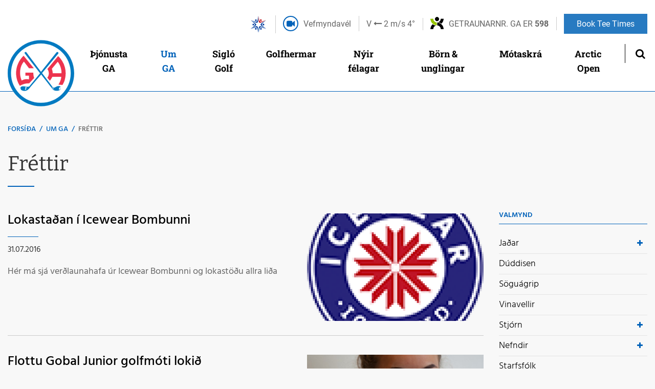

--- FILE ---
content_type: text/html; charset=UTF-8
request_url: https://www.gagolf.is/is/um-ga/frettir/archive/2016/7
body_size: 9901
content:
<!DOCTYPE html>
<!--
		Stefna ehf. - Moya Vefumsjónarkerfi
		- - - - - - - - - - - - - - - - - -
		http://www.moya.is
		Moya - útgáfa 1.16.2		- - - - - - - - - - - - - - - - - -
-->
<html xmlns="http://www.w3.org/1999/xhtml" lang="is">
<head>
	<meta http-equiv="X-UA-Compatible" content="IE=edge">
	<meta name="viewport" content="width=device-width, initial-scale=1.0">
	<meta name="theme-color" content="#00757f" >
	<meta charset="UTF-8">
	<meta name="author" content="Golfklúbbur Akureyrar" >
	<meta name="generator" content="Moya 1.16.2" >
	<meta property="og:title" content="Fr&eacute;ttir">
	<meta property="og:image" content="https://www.gagolf.is/static/themes/2018/images/og.png?v=1769051493">
	<meta property="og:url" content="https://www.gagolf.is/is/um-ga/frettir/archive/2016/7">
	<meta property="og:site_name" content="Golfkl&uacute;bbur Akureyrar">
	<meta property="og:image:width" content="1200">
	<meta property="og:image:height" content="603">
	<meta property="og:locale" content="is_IS">
	<meta property="og:type" content="article">

	<title>Fréttir | Golfklúbbur Akureyrar</title>
	<link href="/static/themes/2018/theme.css?v=3fa019b66a" rel="stylesheet" media="all" type="text/css"  />
	<link href="/is/feed" rel="alternate" type="application/rss+xml" title="RSS - Fréttir" >
	<link href="/favicon.ico" rel="icon" type="image/x-icon" >
	<link href="/favicon.ico" rel="shortcut icon" type="image/x-icon" >		<link rel="apple-touch-icon" sizes="180x180" href="/static/themes/2018/favicon/apple-touch-icon.png?v=e726b29bb9">
	<link rel="icon" type="image/png" sizes="32x32" href="/static/themes/2018/favicon/favicon-32x32.png?v=47057dc744">
	<link rel="icon" type="image/png" sizes="16x16" href="/static/themes/2018/favicon/favicon-16x16.png?v=e2414f8437">
	<link rel="manifest" href="/static/themes/2018/favicon/site.webmanifest">
	<link rel="mask-icon" href="/static/themes/2018/favicon/safari-pinned-tab.svg?v=74d96c46ca" color="#5bbad5">
	<meta name="apple-mobile-web-app-title" content="Golfklúbbur Akureyrar">
	<meta name="application-name" content="Golfklúbbur Akureyrar">
		
</head>
<body class="head-2 news">
	<a href="#main" id="skipToMain">Fara í efni</a>
	<a id="siteTop" class="hide">&nbsp;</a>
	
	<div id="fb-root"></div>
    <script>(function(d, s, id) {
            var js, fjs = d.getElementsByTagName(s)[0];
            if (d.getElementById(id)) return;
            js = d.createElement(s); js.id = id;
            js.src = "//connect.facebook.net/is_IS/sdk.js#xfbml=1&version=v2.0";
            fjs.parentNode.insertBefore(js, fjs);
        }(document, 'script', 'facebook-jssdk'));
    </script>

	<div id="page">

		
		<div id="pageContainer">
			<div id="header">
				<div class="contentWrap">
					<div class="logo">
						<a href="/is" title="Golfklúbbur Akureyrar">
							<svg xmlns="http://www.w3.org/2000/svg" height="130" width="130" viewBox="0 0 790 790"><defs><clipPath id="a"><path d="M0 1190.6h841.89V0H0z"/></clipPath></defs><g clip-path="url(#a)" transform="matrix(1.3342 0 0 -1.3342 -167.142 1188.777)"><path d="M421.31 888.63c163.31 0 295.72-131.53 295.72-293.75 0-162.25-132.41-293.75-295.72-293.75-163.34 0-295.71 131.5-295.71 293.74 0 162.23 132.37 293.76 295.71 293.76" fill-rule="evenodd" fill="#007ac1"/><path d="M421.31 888.63c163.31 0 295.72-131.53 295.72-293.75 0-162.25-132.41-293.75-295.72-293.75-163.34 0-295.71 131.5-295.71 293.74 0 162.23 132.37 293.76 295.71 293.76z" stroke="#007ac1" stroke-miterlimit="3.864" stroke-width=".637" fill="none"/><path d="M420.65 858.99c146.66 0 265.54-118.08 265.54-263.72 0-145.65-118.89-263.71-265.54-263.71-146.62 0-265.48 118.06-265.48 263.71 0 145.64 118.86 263.72 265.48 263.72" fill-rule="evenodd" fill="#fff"/><path d="M420.65 858.99c146.66 0 265.54-118.08 265.54-263.72 0-145.65-118.89-263.71-265.54-263.71-146.62 0-265.48 118.06-265.48 263.71 0 145.64 118.86 263.72 265.48 263.72z" stroke="#fff" stroke-miterlimit="3.864" stroke-width=".637" fill="none"/><path d="M421.7 606.21l137.67 172.98c9.031 10.132 23.153-.701 15.084-10.71 0 0-108.74-131.83-143.68-172.33l97.225-128.78c18.915-9.564 32.337 21.811 64.79 10.05 1.993-2.263 1.993-5.26 3.054-7.987-2.572 1.751-6.11.725-9.132.941-2.545-6.502-8.33-11.519-6.092-20.099 2.018-2.746 4.324-3.263 7.076-2.011 4.811 3.572 6.596 8.314 8.148 13.121 1.002-7.571-4.824-15.108-12.152-19.139-17.279-6.47-41.512-4.483-53.681 6.018-5.95 5.492-106.31 135.69-106.31 135.69s-75.627-85.448-108.47-126.62c-19.523-24.065-47.064-22.712-65.452-13.841-6.824 4.734-10.388 12.564-10.15 21.11.304 7.27 6.357 9.567 12.158 12.053 23.045 6.795 47.944-11.794 67.454 2.038l94.606 115.3c-44.068 59.062-93.165 118.79-136.48 177.65-5.775 7.696 8.034 16.235 13.522 9.698 5.46-7.43 130.81-175.13 130.81-175.13" fill-rule="evenodd" fill="#007ac1"/><path d="M421.7 606.21l137.67 172.98c9.031 10.132 23.153-.701 15.084-10.71 0 0-108.74-131.83-143.68-172.33l97.225-128.78c18.915-9.564 32.337 21.811 64.79 10.05 1.993-2.263 1.993-5.26 3.054-7.987-2.572 1.751-6.11.725-9.132.941-2.545-6.502-8.33-11.519-6.092-20.099 2.018-2.746 4.324-3.263 7.076-2.011 4.811 3.572 6.596 8.314 8.148 13.121 1.002-7.571-4.824-15.108-12.152-19.139-17.279-6.47-41.512-4.483-53.681 6.018-5.95 5.492-106.31 135.69-106.31 135.69s-75.627-85.448-108.47-126.62c-19.523-24.065-47.064-22.712-65.452-13.841-6.824 4.734-10.388 12.564-10.15 21.11.304 7.27 6.357 9.567 12.158 12.053 23.045 6.795 47.944-11.794 67.454 2.038l94.606 115.3c-44.068 59.062-93.165 118.79-136.48 177.65-5.775 7.696 8.034 16.235 13.522 9.698 5.46-7.43 130.81-175.13 130.81-175.13z" stroke="#007ac1" stroke-miterlimit="3.864" stroke-width=".75" fill="none"/><path d="M357.36 639.43h-42.332l-45.223 59.288c-38.104-41.325-44.836-113.38-20.216-169.95 13.713 9.139 37.202 17.152 66.099 10.466v34.081h-32.203v26.018h69.852c-.689-20.032 4.023-40.69 7.583-46.417l-44.552-48.263c-30.095 1.971-55.102-6.8-83.026-21.141-38.977 59.046-43.514 138.52-13.114 201.11 9.854 23.605 28.413 47.126 46.647 65.489z" fill-rule="evenodd" fill="#ed334e"/><path d="M357.36 639.43h-42.332l-45.223 59.288c-38.104-41.325-44.836-113.38-20.216-169.95 13.713 9.139 37.202 17.152 66.099 10.466v34.081h-32.203v26.018h69.852c-.689-20.032 4.023-40.69 7.583-46.417l-44.552-48.263c-30.095 1.971-55.102-6.8-83.026-21.141-38.977 59.046-43.514 138.52-13.114 201.11 9.854 23.605 28.413 47.126 46.647 65.489z" stroke="#ed334e" stroke-miterlimit="3.864" stroke-width=".75" fill="none"/><path d="M633.29 536.79c-3.821-16.578-11.901-31.436-20.266-46.251l-35.442 3.013c9.634 15.008 23.766 43.045 25.117 69.053h-80.005c-7.612-12.586-11.67-22.536-22.052-33.836l-22.237 26.15c16.067 18.396 19.422 50.424.969 77.434l95.17 114.62c59.743-56.16 79.201-137.59 58.75-210.18" fill-rule="evenodd" fill="#ed334e"/><path d="M633.29 536.79c-3.821-16.578-11.901-31.436-20.266-46.251l-35.442 3.013c9.634 15.008 23.766 43.045 25.117 69.053h-80.005c-7.612-12.586-11.67-22.536-22.052-33.836l-22.237 26.15c16.067 18.396 19.422 50.424.969 77.434l95.17 114.62c59.743-56.16 79.201-137.59 58.75-210.18z" stroke="#ed334e" stroke-miterlimit="3.864" stroke-width=".75" fill="none"/><path d="M604.03 594.59h-77.976c.527 13.831-3.389 27.712-7.17 39.765l51.625 61.392c20.058-20.954 35.516-69.057 33.521-101.16" fill-rule="evenodd" fill="#fff"/><path d="M604.03 594.59h-77.976c.527 13.831-3.389 27.712-7.17 39.765l51.625 61.392c20.058-20.954 35.516-69.057 33.521-101.16z" stroke="#fff" stroke-miterlimit="3.864" stroke-width=".75" fill="none"/><path d="M292.82 469.57c.984-4.073-1.291-6.804-4.069-9.089h-4.045c-1.022 3.554-3.038 10.866 2.017 12.118 2.774 1.002 4.331-1.527 6.097-3.029" fill-rule="evenodd" fill="#fff"/><path d="M292.82 469.57c.984-4.073-1.291-6.804-4.069-9.089h-4.045c-1.022 3.554-3.038 10.866 2.017 12.118 2.774 1.002 4.331-1.527 6.097-3.029z" stroke="#fff" stroke-miterlimit="3.864" stroke-width=".75" fill="none"/><path d="M538.11 451.31c-11.385 1.754-14.425 15.334-21.269 23.138z" fill-rule="evenodd" fill="#fff"/><path d="M538.11 451.31c-11.385 1.754-14.425 15.334-21.269 23.138z" stroke="#fff" stroke-miterlimit="3.864" stroke-width=".75" fill="none"/><path d="M290.07 457.34c3.047-3.013-1.018-5.792-3.035-8.046l-7.098-1.027c-2.3 5.551 2.775 13.873 10.133 9.073" fill-rule="evenodd" fill="#fff"/><path d="M290.07 457.34c3.047-3.013-1.018-5.792-3.035-8.046l-7.098-1.027c-2.3 5.551 2.775 13.873 10.133 9.073z" stroke="#fff" stroke-miterlimit="3.864" stroke-width=".75" fill="none"/></g></svg>						</a>
					</div>
					<div id="headRight">
						<div id="qn">
							<ul class="info">
								<li><a href="http://isi.is/fraedsla/fyrirmyndarfelag-isi/" target="_blank"><img src="/static/themes/2018/images/isi.png?v=dcdc63e7d4" /></a></li>
								<li><a href="/is/jadar/vefmyndavel" title="Vefmyndavél" class="webcam">Vefmyndavél</a></li>
								<li><div id="weatherData-3471" class="weatherData type-obs" data-title="Akureyri - Krossanesbraut"><a href="http://www.vedur.is/vedur/athuganir/kort/nordurland_eystra/#group=15&station=3471" target="_blank"><span class="weather__wind"><span class="weather__direction"><span class="weather__winddirection">V</span>
<span class="weather__wind"><i class="fa fas fa-long-arrow-right fa-long-arrow-alt-right V"></i>
</span>
</span>
<span class="weather__windspeed">2</span>
<span class="weather__windunit">m/s</span>
</span>
<span class="weather__temperature red"><span>4</span>
</span>
</a>
</div>
</li>
								<li><a href="https://games.lotto.is" target="_blank" title="Getraunarnr. GA er 598" class="getraunir">Getraunarnr. GA er <span>598</span></a></li>
							</ul>
													</div>
						<div id="mainmenu">
							<ul class="menu mmLevel1 " id="mmm-5"><li class="ele-klappir si level1 children first goto ord-1"><a href="/is/klappir"><span>Klappir</span></a><ul class="menu mmLevel2 " id="mmm-43"><li class="ele-verdskra si level2 first ord-1"><a href="/is/klappir/verdskra"><span>Ver&eth;skr&aacute;</span></a></li><li class="ele-umgengisreglur si level2 ord-2"><a href="/is/klappir/umgengisreglur"><span>Umgengisreglur</span></a></li><li class="ele-soguagrip si level2 ord-3"><a href="/is/klappir/soguagrip"><span>S&ouml;gu&aacute;grip</span></a></li><li class="ele-trackman-range-aefingabasar si level2 children ord-4"><a href="/is/klappir/trackman-range-aefingabasar"><span>Trackman Range &aelig;fingab&aacute;sar</span></a><ul class="menu mmLevel3 " id="mmm-144"><li class="ele-leidbeiningar-1 si level3 first last ord-1"><a href="/is/klappir/trackman-range-aefingabasar/leidbeiningar-1"><span>Lei&eth;beiningar</span></a></li></ul></li><li class="ele-opnunartimi si level2 last ord-5"><a href="/is/klappir/opnunartimi"><span>Opnunart&iacute;mi</span></a></li></ul></li><li class="ele-thjonusta-ga si level1 children goto ord-2"><a href="/is/thjonusta-ga"><span>&THORN;j&oacute;nusta GA </span></a><ul class="menu mmLevel2 " id="mmm-131"><li class="ele-verdskra si level2 first ord-1"><a href="/is/thjonusta-ga/verdskra"><span>Ver&eth;skr&aacute;</span></a></li><li class="ele-golfbud-ga si level2 ord-2"><a href="/is/thjonusta-ga/golfbud-ga"><span>Golfb&uacute;&eth; GA</span></a></li><li class="ele-veitingathjonusta si level2 ord-3"><a href="/is/thjonusta-ga/veitingathjonusta"><span>Veitinga&thorn;j&oacute;nusta</span></a></li><li class="ele-kennsla si level2 children last ord-4"><a href="/is/thjonusta-ga/kennsla"><span>Kennsla</span></a><ul class="menu mmLevel3 " id="mmm-15"><li class="ele-kennsla si level3 first ord-1"><a href="/is/thjonusta-ga/kennsla/kennsla"><span>Almenn kennsla</span></a></li><li class="ele-namskeid-fyrir-nylida si level3 last ord-2"><a href="/is/thjonusta-ga/kennsla/namskeid-fyrir-nylida"><span>N&aacute;mskei&eth; fyrir n&yacute;li&eth;a</span></a></li></ul></li></ul></li><li class="ele-um-ga si level1 selectedLevel1 children goto ord-3"><a href="/is/um-ga"><span>Um GA</span></a><ul class="menu mmLevel2 " id="mmm-18"><li class="ele-jadar si level2 children first ord-1"><a href="/is/um-ga/jadar"><span>Ja&eth;ar</span></a><ul class="menu mmLevel3 " id="mmm-12"><li class="ele-glfr-appid si level3 first ord-1"><a href="http://www.glfr.com/en/for-golfers/"><span>GLFR appi&eth;</span></a></li><li class="ele-jadar si level3 ord-2"><a href="/is/um-ga/jadar/jadar"><span>S&ouml;gu&aacute;grip</span></a></li><li class="ele-vefmyndavel si level3 ord-3"><a href="/is/um-ga/jadar/vefmyndavel"><span>Vefmyndav&eacute;l</span></a></li><li class="ele-forgjafartoflur si level3 ord-4"><a href="/is/um-ga/jadar/forgjafartoflur"><span>Forgjafart&ouml;flur</span></a></li><li class="ele-stadarreglur si level3 children ord-5"><a href="/is/um-ga/jadar/stadarreglur"><span>Sta&eth;arreglur</span></a><ul class="menu mmLevel4 " id="mmm-137"><li class="ele-local-rules si level4 first last ord-1"><a href="/is/um-ga/jadar/stadarreglur/local-rules"><span>Local Rules</span></a></li></ul></li><li class="ele-vallarvisir-1 si level3 last ord-6"><a href="/is/um-ga/jadar/vallarvisir-1"><span>Vallarv&iacute;sir</span></a></li></ul></li><li class="ele-duddisen si level2 ord-2"><a href="/is/um-ga/duddisen"><span>D&uacute;ddisen</span></a></li><li class="ele-um-ga si level2 ord-3"><a href="/is/um-ga/um-ga"><span>S&ouml;gu&aacute;grip</span></a></li><li class="ele-vinavellir si level2 ord-4"><a href="/is/um-ga/vinavellir"><span>Vinavellir</span></a></li><li class="ele-stjorn si level2 children ord-5"><a href="/is/um-ga/stjorn"><span>Stj&oacute;rn</span></a><ul class="menu mmLevel3 " id="mmm-91"><li class="ele-sagan si level3 first last ord-1"><a href="/is/um-ga/stjorn/sagan"><span>Fyrri stj&oacute;rnir</span></a></li></ul></li><li class="ele-felagsstarf si level2 children ord-6"><a href="/is/um-ga/felagsstarf"><span>Nefndir</span></a><ul class="menu mmLevel3 " id="mmm-78"><li class="ele-arctic-open-nefnd si level3 first ord-1"><a href="/is/um-ga/felagsstarf/arctic-open-nefnd"><span>Arctic Open nefnd</span></a></li><li class="ele-afreks-og-unglinganefnd si level3 ord-2"><a href="/is/um-ga/felagsstarf/afreks-og-unglinganefnd"><span>Afreks og unglinganefnd</span></a></li><li class="ele-forgjafanefnd si level3 ord-3"><a href="/is/um-ga/felagsstarf/forgjafanefnd"><span>Forgjafa- og aganefnd</span></a></li><li class="ele-kappleikjanefnd si level3 ord-4"><a href="/is/um-ga/felagsstarf/kappleikjanefnd"><span>Kappleikjanefnd</span></a></li><li class="ele-nylidanefnd si level3 ord-5"><a href="/is/um-ga/felagsstarf/nylidanefnd"><span>N&yacute;li&eth;anefnd</span></a></li><li class="ele-vallarnefnd si level3 ord-6"><a href="/is/um-ga/felagsstarf/vallarnefnd"><span>Vallarnefnd</span></a></li><li class="ele-husnefnd si level3 last ord-7"><a href="/is/um-ga/felagsstarf/husnefnd"><span>H&uacute;snefnd</span></a></li></ul></li><li class="ele-starfsfolk si level2 ord-7"><a href="/is/um-ga/starfsfolk"><span>Starfsf&oacute;lk</span></a></li><li class="ele-adalfundir si level2 ord-8"><a href="/is/um-ga/adalfundir"><span>A&eth;alfundir</span></a></li><li class="ele-log-ga si level2 ord-9"><a href="/is/um-ga/log-ga"><span>L&ouml;g GA</span></a></li><li class="ele-klubbmeistarar si level2 children ord-10"><a href="/is/um-ga/klubbmeistarar"><span>Kl&uacute;bbmeistarar</span></a><ul class="menu mmLevel3 " id="mmm-95"><li class="ele-islandsmeistarar si level3 first last ord-1"><a href="/is/um-ga/klubbmeistarar/islandsmeistarar"><span>&Iacute;slandsmeistarar</span></a></li></ul></li><li class="ele-stefna-og-markmid-ga si level2 children ord-11"><a href="/is/um-ga/stefna-og-markmid-ga"><span>Stefna og Markmi&eth; GA </span></a><ul class="menu mmLevel3 " id="mmm-114"><li class="ele-jafnrettisaaetlun-ga si level3 first ord-1"><a href="/is/um-ga/stefna-og-markmid-ga/jafnrettisaaetlun-ga"><span>Jafnr&eacute;ttis&aacute;&aelig;tlun GA</span></a></li><li class="ele-sidareglur-ga si level3 children last ord-2"><a href="/is/um-ga/stefna-og-markmid-ga/sidareglur-ga"><span>Si&eth;areglur GA</span></a><ul class="menu mmLevel4 " id="mmm-116"><li class="ele-vidbragdsaaetlun-vegna-brota-a-sidareglum si level4 first last ord-1"><a href="/is/um-ga/stefna-og-markmid-ga/sidareglur-ga/vidbragdsaaetlun-vegna-brota-a-sidareglum"><span>Vi&eth;brag&eth;s&aacute;&aelig;tlun vegna brota &aacute; si&eth;areglum</span></a></li></ul></li></ul></li><li class="ele-fyrirspurnir si level2 last ord-12"><a href="/is/um-ga/fyrirspurnir"><span>Fyrirspurnir</span></a></li></ul></li><li class="ele-siglo-golf si level1 children goto ord-4"><a href="/is/siglo-golf"><span>Sigl&oacute; Golf</span></a><ul class="menu mmLevel2 " id="mmm-141"><li class="ele-siglo-golf si level2 first ord-1"><a href="/is/siglo-golf/siglo-golf"><span>Sigl&oacute; golf</span></a></li><li class="ele-verdskra si level2 ord-2"><a href="/is/siglo-golf/verdskra"><span>Ver&eth;skr&aacute;</span></a></li><li class="ele-vinavellir-siglo si level2 last ord-3"><a href="/is/siglo-golf/vinavellir-siglo"><span>Vinavellir Sigl&oacute;</span></a></li></ul></li><li class="ele-golfhollin si level1 children goto ord-5"><a href="/is/golfhollin"><span>Golfhermar</span></a><ul class="menu mmLevel2 " id="mmm-13"><li class="ele-golfhollin si level2 first ord-1"><a href="/is/golfhollin/golfhollin" target="_blank"><span>Innia&eth;sta&eth;an &aacute; Ja&eth;ri</span></a></li><li class="ele-umgengnisreglur si level2 ord-2"><a href="/is/golfhollin/umgengnisreglur"><span>Umgengnisreglur</span></a></li><li class="ele-golfhermar si level2 ord-3"><a href="/is/golfhollin/golfhermar"><span>Golfhermar</span></a></li><li class="ele-verdskra si level2 last ord-4"><a href="/is/golfhollin/verdskra"><span>Ver&eth;skr&aacute;</span></a></li></ul></li><li class="ele-nylidar si level1 children goto ord-6"><a href="/is/nylidar"><span>N&yacute;ir f&eacute;lagar</span></a><ul class="menu mmLevel2 " id="mmm-17"><li class="ele-gerast-felagsmadur si level2 first ord-1"><a href="/is/nylidar/gerast-felagsmadur"><span>Gerast f&eacute;lagsma&eth;ur</span></a></li><li class="ele-hagnytar-upplysingar si level2 ord-2"><a href="/is/nylidar/hagnytar-upplysingar"><span>Velkomin &iacute; GA</span></a></li><li class="ele-namskeid si level2 ord-3"><a href="/is/nylidar/namskeid"><span>N&aacute;mskei&eth; fyrir n&yacute;li&eth;a</span></a></li><li class="ele-forgjof si level2 ord-4"><a href="/is/nylidar/forgjof"><span>Forgj&ouml;f</span></a></li><li class="ele-rastimar-og-skor si level2 ord-5"><a href="/is/nylidar/rastimar-og-skor"><span>R&aacute;st&iacute;mar og skor</span></a></li><li class="ele-golf-med-skynsemi si level2 last ord-6"><a href="/is/nylidar/golf-med-skynsemi"><span>Golf me&eth; skynsemi</span></a></li></ul></li><li class="ele-born-unglingar si level1 children goto ord-7"><a href="/is/born-unglingar"><span>B&ouml;rn &amp; unglingar</span></a><ul class="menu mmLevel2 " id="mmm-16"><li class="ele-born-og-unglingar si level2 first ord-1"><a href="/is/born-unglingar/born-og-unglingar"><span>Hagn&yacute;tar uppl&yacute;singar</span></a></li><li class="ele-golfskoli si level2 ord-2"><a href="/is/born-unglingar/golfskoli"><span>Golfsk&oacute;li</span></a></li><li class="ele-aefingatafla si level2 ord-3"><a href="/is/born-unglingar/aefingatafla"><span>&AElig;fingatafla</span></a></li><li class="ele-motarod si level2 children ord-4"><a href="/is/born-unglingar/motarod"><span>Barna og unglingam&oacute;t</span></a><ul class="menu mmLevel3 " id="mmm-63"><li class="ele-nordurlandsmotarodin si level3 first last ord-1"><a href="/is/born-unglingar/motarod/nordurlandsmotarodin"><span>Nor&eth;urlandsm&oacute;tar&ouml;&eth;in</span></a></li></ul></li><li class="ele-aherslur-vid-thjalfun si level2 ord-5"><a href="/is/born-unglingar/aherslur-vid-thjalfun"><span>Uppl&yacute;singar um &thorn;j&aacute;lfun</span></a></li><li class="ele-skraning-idkenda si level2 ord-6"><a href="/is/born-unglingar/skraning-idkenda"><span>Skr&aacute;ning i&eth;kenda</span></a></li><li class="ele-verdskra-18-ara-og-yngri si level2 ord-7"><a href="/is/born-unglingar/verdskra-18-ara-og-yngri"><span>Ver&eth;skr&aacute; 18 &aacute;ra og yngri</span></a></li><li class="ele-golfbox-adstod si level2 last ord-8"><a href="/is/born-unglingar/golfbox-adstod"><span>Golfbox a&eth;sto&eth;</span></a></li></ul></li><li class="ele-motaskra si level1 children ord-8"><a href="#"><span>M&oacute;taskr&aacute;</span></a><ul class="menu mmLevel2 " id="mmm-14"><li class="ele-motaskra si level2 first ord-1"><a href="/is/motaskra/motaskra" target="_blank"><span>M&oacute;taskr&aacute; GA</span></a></li><li class="ele-fyrirkomulag-mota si level2 last ord-2"><a href="/is/motaskra/fyrirkomulag-mota"><span>Fyrirkomulag m&oacute;ta</span></a></li></ul></li><li class="ele-arctic-open si level1 ord-9"><a href="http://www.arcticopen.is"><span>Arctic Open</span></a></li><li class="ele-book-tee-times si level1 last ord-10"><a href="/is/book-tee-times"><span>Book Tee Times</span></a></li></ul>							<div id="searchBox" role="search" class="toggle width">
								<a href="#" id="searchToggle" aria-label="Opna leit">
									<i class="fa fa-search" aria-hidden="true"></i>
								</a>
								<form id="searchForm" name="searchForm" method="get" action="/is/leit">
<div id="elm_q" class="elm_text elm"><label for="q" class="noscreen optional">Leita</label>

<span class="lmnt"><input type="text" name="q" id="q" value="" placeholder="Leita..." class="text searchQ"></span></div>
<div id="elm_submit" class="elm_submit elm">
<input type="submit" id="searchSubmit" value="Leita"></div></form>							</div>
						</div>
					</div>

				</div>
			</div>

			<div id="contentContainer">
				<div class="contentWrap">
										
<div id="breadcrumbs" class="box">
	
        <div class="boxText">
		<a href="/is" class="first">Forsíða</a><span class="sep"> / </span><a href="/is/um-ga">Um GA</a><span class="sep"> / </span><a href="/is/um-ga/frettir" class="last">Fréttir</a>
	</div>
</div>					
					<div class="row">
						<div id="main" role="main">

															<div class="boxTitle"><h1>Fréttir</h1></div>														<div id="notice">
								
							</div>
																							
<div id="news" class="box">
	
        <div class="boxText">
		<div class="entries all">
	<div class="entry">
		<div class="entryImage">
		<a href="/is/um-ga/frettir/stadan-i-icewear-bombunni-1"><img alt="Lokastaðan í Icewear Bombunni" src="https://static.stefna.is/moya/images/1.png" class="responsive" data-src="/static/news/xs/1469969568_icewear-logo.png" data-xs="/static/news/xs/1469969568_icewear-logo.png" />
</a>
        <br class="clear" />
	</div>
		<h2 class="entryTitle">
		<a href="/is/um-ga/frettir/stadan-i-icewear-bombunni-1">Lokastaðan í Icewear Bombunni</a>
	</h2>
		<div class="entryInfo">
			<span class="date">
					31.07.2016			</span>
	</div>
	<div class="entryContent">Hér má sjá verðlaunahafa úr Icewear Bombunni og lokastöðu allra liða</div>
</div>
	<div class="entry">
		<div class="entryImage">
		<a href="/is/um-ga/frettir/flottu-gobal-junior-golfmoti-lokid"><img alt="Saga Traustadóttir sigraði í stúlkuflokki" src="https://static.stefna.is/moya/images/1.png" class="responsive" data-src="/static/news/xs/saga-traustadottir.jpg" data-xs="/static/news/xs/saga-traustadottir.jpg" />
</a>
        <br class="clear" />
	</div>
		<h2 class="entryTitle">
		<a href="/is/um-ga/frettir/flottu-gobal-junior-golfmoti-lokid">Flottu Gobal Junior golfmóti lokið</a>
	</h2>
		<div class="entryInfo">
			<span class="date">
					30.07.2016			</span>
	</div>
	<div class="entryContent">Global Junior Golf var með mót á Jaðri í síðustu viku.</div>
</div>
	<div class="entry">
		<div class="entryImage">
		<a href="/is/um-ga/frettir/icewear-bomban-1"><img alt="Icewear BOMBAN" src="https://static.stefna.is/moya/images/1.png" class="responsive" data-src="/static/news/xs/icewear-logo.png" data-xs="/static/news/xs/icewear-logo.png" />
</a>
        <br class="clear" />
	</div>
		<h2 class="entryTitle">
		<a href="/is/um-ga/frettir/icewear-bomban-1">Icewear BOMBAN</a>
	</h2>
		<div class="entryInfo">
			<span class="date">
					30.07.2016			</span>
	</div>
	<div class="entryContent">Nokkur sæti laus ennþá í Icewear BOMBUNA á morgun</div>
</div>
	<div class="entry">
		<div class="entryImage">
		<a href="/is/um-ga/frettir/islandsmotid-i-hoggleik-3"><img alt="Íslandsmótið í höggleik" src="https://static.stefna.is/moya/images/1.png" class="responsive" data-src="/static/news/xs/1469791125_islandsmeistarar.jpg" data-xs="/static/news/xs/1469791125_islandsmeistarar.jpg" />
</a>
        <br class="clear" />
	</div>
		<h2 class="entryTitle">
		<a href="/is/um-ga/frettir/islandsmotid-i-hoggleik-3">Íslandsmótið í höggleik</a>
	</h2>
		<div class="entryInfo">
			<span class="date">
					29.07.2016			</span>
	</div>
	<div class="entryContent">Bréf frá stjórn GA</div>
</div>
	<div class="entry">
		<div class="entryImage">
		<a href="/is/um-ga/frettir/urslit-midvikudagsmotarod-ga-2016-27.-juli"><img alt="Úrslit Miðvikudagsmótaröð GA 2016 27. júlí" src="https://static.stefna.is/moya/images/1.png" class="responsive" data-src="/static/news/xs/1469739060_20150830_110651.jpg" data-xs="/static/news/xs/1469739060_20150830_110651.jpg" />
</a>
        <br class="clear" />
	</div>
		<h2 class="entryTitle">
		<a href="/is/um-ga/frettir/urslit-midvikudagsmotarod-ga-2016-27.-juli">Úrslit Miðvikudagsmótaröð GA 2016 27. júlí</a>
	</h2>
		<div class="entryInfo">
			<span class="date">
					28.07.2016			</span>
	</div>
	<div class="entryContent"></div>
</div>
	<div class="entry">
		<div class="entryImage">
		<a href="/is/um-ga/frettir/vitagolf-open"><img alt="VITAgolf Open" src="https://static.stefna.is/moya/images/1.png" class="responsive" data-src="/static/news/xs/1469698022_islantilla_golf.jpg" data-xs="/static/news/xs/1469698022_islantilla_golf.jpg" />
</a>
        <br class="clear" />
	</div>
		<h2 class="entryTitle">
		<a href="/is/um-ga/frettir/vitagolf-open">VITAgolf Open</a>
	</h2>
		<div class="entryInfo">
			<span class="date">
					28.07.2016			</span>
	</div>
	<div class="entryContent">Frábærir vinningar í boði</div>
</div>
	<div class="entry">
		<div class="entryImage">
		<a href="/is/um-ga/frettir/kotilettudagurinn-frestast-um-viku"><img alt="Kótilettudagurinn frestast um viku" src="https://static.stefna.is/moya/images/1.png" class="responsive" data-src="/static/news/xs/1469537258_kotilettur.jpg" data-xs="/static/news/xs/1469537258_kotilettur.jpg" />
</a>
        <br class="clear" />
	</div>
		<h2 class="entryTitle">
		<a href="/is/um-ga/frettir/kotilettudagurinn-frestast-um-viku">Kótilettudagurinn frestast um viku</a>
	</h2>
		<div class="entryInfo">
			<span class="date">
					26.07.2016			</span>
	</div>
	<div class="entryContent">Engar lettur næsta miðvikudag</div>
</div>
	<div class="entry">
		<h2 class="entryTitle">
		<a href="/is/um-ga/frettir/opnad-inna-vollinn-kl.-18-i-kvold">Opnað inná völlinn kl. 18 í kvöld</a>
	</h2>
		<div class="entryInfo">
			<span class="date">
					24.07.2016			</span>
	</div>
	<div class="entryContent"></div>
</div>
	<div class="entry">
		<div class="entryImage">
		<a href="/is/um-ga/frettir/ping-demodagar-i-kloppum-a-morgun"><img alt="Ping demodagar í Klöppum á morgun - laugardaginn 23 júlí" src="https://static.stefna.is/moya/images/1.png" class="responsive" data-src="/static/news/xs/ping-demo.jpg" data-xs="/static/news/xs/ping-demo.jpg" />
</a>
        <br class="clear" />
	</div>
		<h2 class="entryTitle">
		<a href="/is/um-ga/frettir/ping-demodagar-i-kloppum-a-morgun">Ping demodagar í Klöppum á morgun - laugardaginn 23 júlí</a>
	</h2>
		<div class="entryInfo">
			<span class="date">
					22.07.2016			</span>
	</div>
	<div class="entryContent">Hvetjum kylfinga til að mæta og prófa það allra nýjasta frá Ping</div>
</div>
	<div class="entry">
		<div class="entryImage">
		<a href="/is/um-ga/frettir/horkuspenna-i-kvennaflokki-olafia-a-1-og-er-med-eitt-hogg-i-forskot"><img alt="Ólafía Þórunn Kristinsdóttir slær hér á 10. teig." src="https://static.stefna.is/moya/images/1.png" class="responsive" data-src="/static/news/xs/ofafia-thorunn.jpg" data-xs="/static/news/xs/ofafia-thorunn.jpg" />
</a>
        <br class="clear" />
	</div>
		<h2 class="entryTitle">
		<a href="/is/um-ga/frettir/horkuspenna-i-kvennaflokki-olafia-a-1-og-er-med-eitt-hogg-i-forskot">Hörkuspenna í kvennaflokki – Ólafía á -1 og er með eitt högg í forskot</a>
	</h2>
		<div class="entryInfo">
			<span class="date">
					22.07.2016			</span>
	</div>
	<div class="entryContent">Það er útlit fyrir hörkukeppni í kvennaflokki á Íslandsmótinu í golfi sem hófst í dag á Jaðarsvelli á Akureyri. Það rigndi hressilega í morgun og fram eftir degi en keppendur létu það ekki hafa mikil áhrif á sig. Ólafía Þórunn Kristinsdóttir úr GR er með eitt högg í forskot á Valdísi Þóru Jónsdóttur úr Leyni og Guðrún Brá Björgvinsdóttir úr GK er tveimur höggum á eftir Ólafíu.</div>
</div>
</div>
		<div class="paginationControl">
		<div class="pagerContent">
							<span class="disabled stepper previous"> <i class="fa fa-angle-left"></i> </span>
															<span class="pagerNumber disabled">1</span>
																					<a class="pagerNumber" href="/is/um-ga/frettir/archive/2016/7?page=2">
											<span>2</span>
					</a>
																					<a class="pagerNumber" href="/is/um-ga/frettir/archive/2016/7?page=3">
											<span>3</span>
					</a>
																					<a class="pagerNumber" href="/is/um-ga/frettir/archive/2016/7?page=4">
											<span>4</span>
					</a>
																					<a class="pagerNumber" href="/is/um-ga/frettir/archive/2016/7?page=5">
											<span>5</span>
					</a>
														<a class="stepper next" href="/is/um-ga/frettir/archive/2016/7?page=2" title="Næsta" aria-label="Næsta"> <i class="fa fa-angle-right"></i> </a>
					</div>
	</div>

	</div>
</div>															
						</div>

												<div id="sidebar" role="complementary">
							<div id="box_sitemap_2" class="box box_sitemap box_ord_1 first"><div class="boxTitle"><h2>Valmynd</h2></div><div class="boxText"><ul class="menu mmLevel2 " id="sidebar-18"><li class="ele-jadar si level2 children first ord-1"><a href="/is/um-ga/jadar"><span>Ja&eth;ar</span></a><ul class="menu mmLevel3 hide" id="sidebar-12"><li class="ele-glfr-appid si level3 first ord-1"><a href="http://www.glfr.com/en/for-golfers/"><span>GLFR appi&eth;</span></a></li><li class="ele-jadar si level3 ord-2"><a href="/is/um-ga/jadar/jadar"><span>S&ouml;gu&aacute;grip</span></a></li><li class="ele-vefmyndavel si level3 ord-3"><a href="/is/um-ga/jadar/vefmyndavel"><span>Vefmyndav&eacute;l</span></a></li><li class="ele-forgjafartoflur si level3 ord-4"><a href="/is/um-ga/jadar/forgjafartoflur"><span>Forgjafart&ouml;flur</span></a></li><li class="ele-stadarreglur si level3 children ord-5"><a href="/is/um-ga/jadar/stadarreglur"><span>Sta&eth;arreglur</span></a><ul class="menu mmLevel4 hide" id="sidebar-137"><li class="ele-local-rules si level4 first last ord-1"><a href="/is/um-ga/jadar/stadarreglur/local-rules"><span>Local Rules</span></a></li></ul></li><li class="ele-vallarvisir-1 si level3 last ord-6"><a href="/is/um-ga/jadar/vallarvisir-1"><span>Vallarv&iacute;sir</span></a></li></ul></li><li class="ele-duddisen si level2 ord-2"><a href="/is/um-ga/duddisen"><span>D&uacute;ddisen</span></a></li><li class="ele-um-ga si level2 ord-3"><a href="/is/um-ga/um-ga"><span>S&ouml;gu&aacute;grip</span></a></li><li class="ele-vinavellir si level2 ord-4"><a href="/is/um-ga/vinavellir"><span>Vinavellir</span></a></li><li class="ele-stjorn si level2 children ord-5"><a href="/is/um-ga/stjorn"><span>Stj&oacute;rn</span></a><ul class="menu mmLevel3 hide" id="sidebar-91"><li class="ele-sagan si level3 first last ord-1"><a href="/is/um-ga/stjorn/sagan"><span>Fyrri stj&oacute;rnir</span></a></li></ul></li><li class="ele-felagsstarf si level2 children ord-6"><a href="/is/um-ga/felagsstarf"><span>Nefndir</span></a><ul class="menu mmLevel3 hide" id="sidebar-78"><li class="ele-arctic-open-nefnd si level3 first ord-1"><a href="/is/um-ga/felagsstarf/arctic-open-nefnd"><span>Arctic Open nefnd</span></a></li><li class="ele-afreks-og-unglinganefnd si level3 ord-2"><a href="/is/um-ga/felagsstarf/afreks-og-unglinganefnd"><span>Afreks og unglinganefnd</span></a></li><li class="ele-forgjafanefnd si level3 ord-3"><a href="/is/um-ga/felagsstarf/forgjafanefnd"><span>Forgjafa- og aganefnd</span></a></li><li class="ele-kappleikjanefnd si level3 ord-4"><a href="/is/um-ga/felagsstarf/kappleikjanefnd"><span>Kappleikjanefnd</span></a></li><li class="ele-nylidanefnd si level3 ord-5"><a href="/is/um-ga/felagsstarf/nylidanefnd"><span>N&yacute;li&eth;anefnd</span></a></li><li class="ele-vallarnefnd si level3 ord-6"><a href="/is/um-ga/felagsstarf/vallarnefnd"><span>Vallarnefnd</span></a></li><li class="ele-husnefnd si level3 last ord-7"><a href="/is/um-ga/felagsstarf/husnefnd"><span>H&uacute;snefnd</span></a></li></ul></li><li class="ele-starfsfolk si level2 ord-7"><a href="/is/um-ga/starfsfolk"><span>Starfsf&oacute;lk</span></a></li><li class="ele-adalfundir si level2 ord-8"><a href="/is/um-ga/adalfundir"><span>A&eth;alfundir</span></a></li><li class="ele-log-ga si level2 ord-9"><a href="/is/um-ga/log-ga"><span>L&ouml;g GA</span></a></li><li class="ele-klubbmeistarar si level2 children ord-10"><a href="/is/um-ga/klubbmeistarar"><span>Kl&uacute;bbmeistarar</span></a><ul class="menu mmLevel3 hide" id="sidebar-95"><li class="ele-islandsmeistarar si level3 first last ord-1"><a href="/is/um-ga/klubbmeistarar/islandsmeistarar"><span>&Iacute;slandsmeistarar</span></a></li></ul></li><li class="ele-stefna-og-markmid-ga si level2 children ord-11"><a href="/is/um-ga/stefna-og-markmid-ga"><span>Stefna og Markmi&eth; GA </span></a><ul class="menu mmLevel3 hide" id="sidebar-114"><li class="ele-jafnrettisaaetlun-ga si level3 first ord-1"><a href="/is/um-ga/stefna-og-markmid-ga/jafnrettisaaetlun-ga"><span>Jafnr&eacute;ttis&aacute;&aelig;tlun GA</span></a></li><li class="ele-sidareglur-ga si level3 children last ord-2"><a href="/is/um-ga/stefna-og-markmid-ga/sidareglur-ga"><span>Si&eth;areglur GA</span></a><ul class="menu mmLevel4 hide" id="sidebar-116"><li class="ele-vidbragdsaaetlun-vegna-brota-a-sidareglum si level4 first last ord-1"><a href="/is/um-ga/stefna-og-markmid-ga/sidareglur-ga/vidbragdsaaetlun-vegna-brota-a-sidareglum"><span>Vi&eth;brag&eth;s&aacute;&aelig;tlun vegna brota &aacute; si&eth;areglum</span></a></li></ul></li></ul></li><li class="ele-frettir si level2 selectedLevel2 active ord-12"><a href="/is/um-ga/frettir"><span>Fr&eacute;ttir</span></a></li><li class="ele-fyrirspurnir si level2 last ord-13"><a href="/is/um-ga/fyrirspurnir"><span>Fyrirspurnir</span></a></li></ul></div>
</div>
<div class="box box_newsarchive">
	<div class="boxTitle">
		<h2>Fréttasafn</h2>
	</div>
	<div class="boxText">
		<dl><dt><a href="/is/um-ga/frettir/archive/2026">2026</a></dt><dd><a href="/is/um-ga/frettir/archive/2026/1">janúar </a></dd><dt><a href="/is/um-ga/frettir/archive/2025">2025</a></dt><dd><a href="/is/um-ga/frettir/archive/2025/1">janúar </a><a href="/is/um-ga/frettir/archive/2025/2">febrúar </a><a href="/is/um-ga/frettir/archive/2025/3">mars </a><a href="/is/um-ga/frettir/archive/2025/4">apríl </a><a href="/is/um-ga/frettir/archive/2025/5">maí </a><a href="/is/um-ga/frettir/archive/2025/6">júní </a><a href="/is/um-ga/frettir/archive/2025/7">júlí </a><a href="/is/um-ga/frettir/archive/2025/8">ágúst </a><a href="/is/um-ga/frettir/archive/2025/9">september </a><a href="/is/um-ga/frettir/archive/2025/10">október </a><a href="/is/um-ga/frettir/archive/2025/11">nóvember </a><a href="/is/um-ga/frettir/archive/2025/12">desember </a></dd><dt><a href="/is/um-ga/frettir/archive/2024">2024</a></dt><dd><a href="/is/um-ga/frettir/archive/2024/1">janúar </a><a href="/is/um-ga/frettir/archive/2024/2">febrúar </a><a href="/is/um-ga/frettir/archive/2024/3">mars </a><a href="/is/um-ga/frettir/archive/2024/4">apríl </a><a href="/is/um-ga/frettir/archive/2024/5">maí </a><a href="/is/um-ga/frettir/archive/2024/6">júní </a><a href="/is/um-ga/frettir/archive/2024/7">júlí </a><a href="/is/um-ga/frettir/archive/2024/8">ágúst </a><a href="/is/um-ga/frettir/archive/2024/9">september </a><a href="/is/um-ga/frettir/archive/2024/10">október </a><a href="/is/um-ga/frettir/archive/2024/11">nóvember </a><a href="/is/um-ga/frettir/archive/2024/12">desember </a></dd><dt><a href="/is/um-ga/frettir/archive/2023">2023</a></dt><dd><a href="/is/um-ga/frettir/archive/2023/1">janúar </a><a href="/is/um-ga/frettir/archive/2023/2">febrúar </a><a href="/is/um-ga/frettir/archive/2023/3">mars </a><a href="/is/um-ga/frettir/archive/2023/4">apríl </a><a href="/is/um-ga/frettir/archive/2023/5">maí </a><a href="/is/um-ga/frettir/archive/2023/6">júní </a><a href="/is/um-ga/frettir/archive/2023/7">júlí </a><a href="/is/um-ga/frettir/archive/2023/8">ágúst </a><a href="/is/um-ga/frettir/archive/2023/9">september </a><a href="/is/um-ga/frettir/archive/2023/10">október </a><a href="/is/um-ga/frettir/archive/2023/11">nóvember </a><a href="/is/um-ga/frettir/archive/2023/12">desember </a></dd><dt><a href="/is/um-ga/frettir/archive/2022">2022</a></dt><dd><a href="/is/um-ga/frettir/archive/2022/1">janúar </a><a href="/is/um-ga/frettir/archive/2022/2">febrúar </a><a href="/is/um-ga/frettir/archive/2022/4">apríl </a><a href="/is/um-ga/frettir/archive/2022/5">maí </a><a href="/is/um-ga/frettir/archive/2022/6">júní </a><a href="/is/um-ga/frettir/archive/2022/7">júlí </a><a href="/is/um-ga/frettir/archive/2022/8">ágúst </a><a href="/is/um-ga/frettir/archive/2022/9">september </a><a href="/is/um-ga/frettir/archive/2022/10">október </a><a href="/is/um-ga/frettir/archive/2022/11">nóvember </a><a href="/is/um-ga/frettir/archive/2022/12">desember </a></dd><dt><a href="/is/um-ga/frettir/archive/2021">2021</a></dt><dd><a href="/is/um-ga/frettir/archive/2021/1">janúar </a><a href="/is/um-ga/frettir/archive/2021/2">febrúar </a><a href="/is/um-ga/frettir/archive/2021/3">mars </a><a href="/is/um-ga/frettir/archive/2021/4">apríl </a><a href="/is/um-ga/frettir/archive/2021/5">maí </a><a href="/is/um-ga/frettir/archive/2021/6">júní </a><a href="/is/um-ga/frettir/archive/2021/7">júlí </a><a href="/is/um-ga/frettir/archive/2021/8">ágúst </a><a href="/is/um-ga/frettir/archive/2021/9">september </a><a href="/is/um-ga/frettir/archive/2021/10">október </a><a href="/is/um-ga/frettir/archive/2021/11">nóvember </a><a href="/is/um-ga/frettir/archive/2021/12">desember </a></dd><dt><a href="/is/um-ga/frettir/archive/2020">2020</a></dt><dd><a href="/is/um-ga/frettir/archive/2020/1">janúar </a><a href="/is/um-ga/frettir/archive/2020/2">febrúar </a><a href="/is/um-ga/frettir/archive/2020/3">mars </a><a href="/is/um-ga/frettir/archive/2020/4">apríl </a><a href="/is/um-ga/frettir/archive/2020/5">maí </a><a href="/is/um-ga/frettir/archive/2020/6">júní </a><a href="/is/um-ga/frettir/archive/2020/7">júlí </a><a href="/is/um-ga/frettir/archive/2020/8">ágúst </a><a href="/is/um-ga/frettir/archive/2020/9">september </a><a href="/is/um-ga/frettir/archive/2020/10">október </a><a href="/is/um-ga/frettir/archive/2020/11">nóvember </a><a href="/is/um-ga/frettir/archive/2020/12">desember </a></dd><dt><a href="/is/um-ga/frettir/archive/2019">2019</a></dt><dd><a href="/is/um-ga/frettir/archive/2019/1">janúar </a><a href="/is/um-ga/frettir/archive/2019/2">febrúar </a><a href="/is/um-ga/frettir/archive/2019/3">mars </a><a href="/is/um-ga/frettir/archive/2019/4">apríl </a><a href="/is/um-ga/frettir/archive/2019/5">maí </a><a href="/is/um-ga/frettir/archive/2019/6">júní </a><a href="/is/um-ga/frettir/archive/2019/7">júlí </a><a href="/is/um-ga/frettir/archive/2019/8">ágúst </a><a href="/is/um-ga/frettir/archive/2019/9">september </a><a href="/is/um-ga/frettir/archive/2019/10">október </a><a href="/is/um-ga/frettir/archive/2019/11">nóvember </a><a href="/is/um-ga/frettir/archive/2019/12">desember </a></dd><dt><a href="/is/um-ga/frettir/archive/2018">2018</a></dt><dd><a href="/is/um-ga/frettir/archive/2018/1">janúar </a><a href="/is/um-ga/frettir/archive/2018/2">febrúar </a><a href="/is/um-ga/frettir/archive/2018/3">mars </a><a href="/is/um-ga/frettir/archive/2018/4">apríl </a><a href="/is/um-ga/frettir/archive/2018/5">maí </a><a href="/is/um-ga/frettir/archive/2018/6">júní </a><a href="/is/um-ga/frettir/archive/2018/7">júlí </a><a href="/is/um-ga/frettir/archive/2018/8">ágúst </a><a href="/is/um-ga/frettir/archive/2018/9">september </a><a href="/is/um-ga/frettir/archive/2018/10">október </a><a href="/is/um-ga/frettir/archive/2018/11">nóvember </a><a href="/is/um-ga/frettir/archive/2018/12">desember </a></dd><dt><a href="/is/um-ga/frettir/archive/2017">2017</a></dt><dd><a href="/is/um-ga/frettir/archive/2017/1">janúar </a><a href="/is/um-ga/frettir/archive/2017/2">febrúar </a><a href="/is/um-ga/frettir/archive/2017/3">mars </a><a href="/is/um-ga/frettir/archive/2017/4">apríl </a><a href="/is/um-ga/frettir/archive/2017/5">maí </a><a href="/is/um-ga/frettir/archive/2017/6">júní </a><a href="/is/um-ga/frettir/archive/2017/7">júlí </a><a href="/is/um-ga/frettir/archive/2017/8">ágúst </a><a href="/is/um-ga/frettir/archive/2017/9">september </a><a href="/is/um-ga/frettir/archive/2017/10">október </a><a href="/is/um-ga/frettir/archive/2017/11">nóvember </a><a href="/is/um-ga/frettir/archive/2017/12">desember </a></dd><dt><a href="/is/um-ga/frettir/archive/2016">2016</a></dt><dd><a href="/is/um-ga/frettir/archive/2016/1">janúar </a><a href="/is/um-ga/frettir/archive/2016/2">febrúar </a><a href="/is/um-ga/frettir/archive/2016/3">mars </a><a href="/is/um-ga/frettir/archive/2016/4">apríl </a><a href="/is/um-ga/frettir/archive/2016/5">maí </a><a href="/is/um-ga/frettir/archive/2016/6">júní </a><a href="/is/um-ga/frettir/archive/2016/7">júlí </a><a href="/is/um-ga/frettir/archive/2016/8">ágúst </a><a href="/is/um-ga/frettir/archive/2016/9">september </a><a href="/is/um-ga/frettir/archive/2016/10">október </a><a href="/is/um-ga/frettir/archive/2016/11">nóvember </a><a href="/is/um-ga/frettir/archive/2016/12">desember </a></dd><dt><a href="/is/um-ga/frettir/archive/2015">2015</a></dt><dd><a href="/is/um-ga/frettir/archive/2015/1">janúar </a><a href="/is/um-ga/frettir/archive/2015/2">febrúar </a><a href="/is/um-ga/frettir/archive/2015/3">mars </a><a href="/is/um-ga/frettir/archive/2015/4">apríl </a><a href="/is/um-ga/frettir/archive/2015/5">maí </a><a href="/is/um-ga/frettir/archive/2015/6">júní </a><a href="/is/um-ga/frettir/archive/2015/7">júlí </a><a href="/is/um-ga/frettir/archive/2015/8">ágúst </a><a href="/is/um-ga/frettir/archive/2015/9">september </a><a href="/is/um-ga/frettir/archive/2015/10">október </a><a href="/is/um-ga/frettir/archive/2015/11">nóvember </a><a href="/is/um-ga/frettir/archive/2015/12">desember </a></dd><dt><a href="/is/um-ga/frettir/archive/2014">2014</a></dt><dd><a href="/is/um-ga/frettir/archive/2014/1">janúar </a><a href="/is/um-ga/frettir/archive/2014/2">febrúar </a><a href="/is/um-ga/frettir/archive/2014/3">mars </a><a href="/is/um-ga/frettir/archive/2014/4">apríl </a><a href="/is/um-ga/frettir/archive/2014/5">maí </a><a href="/is/um-ga/frettir/archive/2014/6">júní </a><a href="/is/um-ga/frettir/archive/2014/7">júlí </a><a href="/is/um-ga/frettir/archive/2014/8">ágúst </a><a href="/is/um-ga/frettir/archive/2014/9">september </a><a href="/is/um-ga/frettir/archive/2014/10">október </a><a href="/is/um-ga/frettir/archive/2014/11">nóvember </a><a href="/is/um-ga/frettir/archive/2014/12">desember </a></dd><dt><a href="/is/um-ga/frettir/archive/2013">2013</a></dt><dd><a href="/is/um-ga/frettir/archive/2013/1">janúar </a><a href="/is/um-ga/frettir/archive/2013/2">febrúar </a><a href="/is/um-ga/frettir/archive/2013/3">mars </a><a href="/is/um-ga/frettir/archive/2013/4">apríl </a><a href="/is/um-ga/frettir/archive/2013/5">maí </a><a href="/is/um-ga/frettir/archive/2013/6">júní </a><a href="/is/um-ga/frettir/archive/2013/7">júlí </a><a href="/is/um-ga/frettir/archive/2013/8">ágúst </a><a href="/is/um-ga/frettir/archive/2013/9">september </a><a href="/is/um-ga/frettir/archive/2013/10">október </a><a href="/is/um-ga/frettir/archive/2013/11">nóvember </a><a href="/is/um-ga/frettir/archive/2013/12">desember </a></dd><dt><a href="/is/um-ga/frettir/archive/2012">2012</a></dt><dd><a href="/is/um-ga/frettir/archive/2012/1">janúar </a><a href="/is/um-ga/frettir/archive/2012/2">febrúar </a><a href="/is/um-ga/frettir/archive/2012/3">mars </a><a href="/is/um-ga/frettir/archive/2012/4">apríl </a><a href="/is/um-ga/frettir/archive/2012/5">maí </a><a href="/is/um-ga/frettir/archive/2012/6">júní </a><a href="/is/um-ga/frettir/archive/2012/7">júlí </a><a href="/is/um-ga/frettir/archive/2012/8">ágúst </a><a href="/is/um-ga/frettir/archive/2012/9">september </a><a href="/is/um-ga/frettir/archive/2012/10">október </a><a href="/is/um-ga/frettir/archive/2012/11">nóvember </a><a href="/is/um-ga/frettir/archive/2012/12">desember </a></dd><dt><a href="/is/um-ga/frettir/archive/2011">2011</a></dt><dd><a href="/is/um-ga/frettir/archive/2011/1">janúar </a><a href="/is/um-ga/frettir/archive/2011/3">mars </a><a href="/is/um-ga/frettir/archive/2011/4">apríl </a><a href="/is/um-ga/frettir/archive/2011/5">maí </a><a href="/is/um-ga/frettir/archive/2011/6">júní </a><a href="/is/um-ga/frettir/archive/2011/7">júlí </a><a href="/is/um-ga/frettir/archive/2011/8">ágúst </a><a href="/is/um-ga/frettir/archive/2011/9">september </a><a href="/is/um-ga/frettir/archive/2011/10">október </a><a href="/is/um-ga/frettir/archive/2011/11">nóvember </a><a href="/is/um-ga/frettir/archive/2011/12">desember </a></dd><dt><a href="/is/um-ga/frettir/archive/2010">2010</a></dt><dd><a href="/is/um-ga/frettir/archive/2010/1">janúar </a><a href="/is/um-ga/frettir/archive/2010/2">febrúar </a><a href="/is/um-ga/frettir/archive/2010/3">mars </a><a href="/is/um-ga/frettir/archive/2010/4">apríl </a><a href="/is/um-ga/frettir/archive/2010/5">maí </a><a href="/is/um-ga/frettir/archive/2010/6">júní </a><a href="/is/um-ga/frettir/archive/2010/7">júlí </a><a href="/is/um-ga/frettir/archive/2010/8">ágúst </a><a href="/is/um-ga/frettir/archive/2010/9">september </a><a href="/is/um-ga/frettir/archive/2010/10">október </a><a href="/is/um-ga/frettir/archive/2010/11">nóvember </a><a href="/is/um-ga/frettir/archive/2010/12">desember </a></dd><dt><a href="/is/um-ga/frettir/archive/2009">2009</a></dt><dd><a href="/is/um-ga/frettir/archive/2009/1">janúar </a><a href="/is/um-ga/frettir/archive/2009/2">febrúar </a><a href="/is/um-ga/frettir/archive/2009/3">mars </a><a href="/is/um-ga/frettir/archive/2009/4">apríl </a><a href="/is/um-ga/frettir/archive/2009/5">maí </a><a href="/is/um-ga/frettir/archive/2009/6">júní </a><a href="/is/um-ga/frettir/archive/2009/7">júlí </a><a href="/is/um-ga/frettir/archive/2009/8">ágúst </a><a href="/is/um-ga/frettir/archive/2009/9">september </a><a href="/is/um-ga/frettir/archive/2009/10">október </a><a href="/is/um-ga/frettir/archive/2009/11">nóvember </a><a href="/is/um-ga/frettir/archive/2009/12">desember </a></dd><dt><a href="/is/um-ga/frettir/archive/2008">2008</a></dt><dd><a href="/is/um-ga/frettir/archive/2008/1">janúar </a><a href="/is/um-ga/frettir/archive/2008/2">febrúar </a><a href="/is/um-ga/frettir/archive/2008/3">mars </a><a href="/is/um-ga/frettir/archive/2008/4">apríl </a><a href="/is/um-ga/frettir/archive/2008/5">maí </a><a href="/is/um-ga/frettir/archive/2008/6">júní </a><a href="/is/um-ga/frettir/archive/2008/7">júlí </a><a href="/is/um-ga/frettir/archive/2008/8">ágúst </a><a href="/is/um-ga/frettir/archive/2008/9">september </a><a href="/is/um-ga/frettir/archive/2008/10">október </a><a href="/is/um-ga/frettir/archive/2008/11">nóvember </a><a href="/is/um-ga/frettir/archive/2008/12">desember </a></dd><dt><a href="/is/um-ga/frettir/archive/2007">2007</a></dt><dd><a href="/is/um-ga/frettir/archive/2007/1">janúar </a><a href="/is/um-ga/frettir/archive/2007/2">febrúar </a><a href="/is/um-ga/frettir/archive/2007/3">mars </a><a href="/is/um-ga/frettir/archive/2007/4">apríl </a><a href="/is/um-ga/frettir/archive/2007/5">maí </a><a href="/is/um-ga/frettir/archive/2007/6">júní </a><a href="/is/um-ga/frettir/archive/2007/7">júlí </a><a href="/is/um-ga/frettir/archive/2007/8">ágúst </a><a href="/is/um-ga/frettir/archive/2007/9">september </a><a href="/is/um-ga/frettir/archive/2007/10">október </a><a href="/is/um-ga/frettir/archive/2007/11">nóvember </a><a href="/is/um-ga/frettir/archive/2007/12">desember </a></dd></dl>	</div>
</div>
						</div>
											</div>
				</div>
			</div>

			<div id="mainmenuToggle">
				<span class="first"></span>
				<span class="middle"></span>
				<span class="last"></span>
			</div>

		</div>
	</div>
	<div id="footerInfo" role="contentinfo">
		<div class="contentWrap">
			<div id="box_pagecontent_3" class="box box_pagecontent box_ord_1 first"><div class="boxTitle"><strong>Golfklúbbur Akureyrar</strong></div><div class="boxText"><p style="text-align: center;"><strong>Opnunartímar</strong></p>
<p style="text-align: center;">Golfbúð: Mán-fim: 8:00 - 22:00<br>Golfbúð: Föstudag: 8:00 - 20:00<br>Golfbúð: Lau-sun: 10:00 - 19:00</p>
<p style="text-align: center;">Klappir: Mán-fim: 8:00 - 22:00<br>Klappir: Föstudag: 8:00 - 20:00<br>Klappir: Lau-sun: 10:00 - 19:00</p>
<p style="text-align: center;">Golfhermar: Mán-fim: 9:00 - 22:00<br>Golfhermar: Föstudag: 9:00 - 20:00<br>Golfhermar: Lau-sun: 10:00 - 19:00</p>
<p style="text-align: center;">Jaðar Bistro : Mán-fös: 11:00 - 20:00<br>Jaðar Bistro : Lau - sun:&nbsp; 11:00 - 19:00</p>
<p style="text-align: center;"><a style="padding: 10px 25px; color: #277ac1; background: #ffffff;" href="/is/book-tee-times">Book Tee Times </a> <br><br>Jaðri <br>600 Akureyri <br>Sími: 462 2974<br>gagolf@gagolf.is <br>Jaðar Bistro - jadar@jadarbistro.is</p>
<p style="text-align: center;"><a href="https://www.facebook.com/Golfkl%C3%BAbbur-Akureyrar-764580326888762/?eid=ARB6JNIGkTi53Iypxit8UhsHEMDEqAvjydNZ3ECA_y5Sg1COvacKmUMpPhoRqeM_1KSw2HlJEwpEk_Hv">Facebook</a></p>
<p style="text-align: center;"><a style="float: right;" href="http://www.isi.is/"><img src="/static/files/fyrirmyndaf.png" alt="" width="140" height="60"></a></p>
<p style="text-align: center;"><a style="float: left;" href="https://www.iba.is/"><img src="/static/files/iba_logo.png" alt="" width="140" height="60"></a></p></div>
</div>
<div id="box_tiny_18" class="box box_tiny box_ord_2"><div class="boxText"><p><a title="Kayak" href="https://www.kayak.com/" target="_blank" rel="noopener"><img src="/static/files/kayak.png" alt="" width="233" height="46"></a></p></div>
</div>
<div id="box_html_17" class="box box_html box_ord_3 last"><div class="boxTitle"><strong>Book Tee Times (Script)</strong></div><div class="boxText"><script type="text/javascript">
  function start() {

    $(document).ready(function() {

      let buttonLi = $('.ele-book-tee-times').clone(true, true);
      $('.ele-book-tee-times').hide();

      let button = buttonLi.find('a').clone(true, true);

      button.css({
        "padding": "10px 25px",
        "background": "#277AC1",
        "color": "#fff",
      });

      $('#qn ul.info').append($('<li />').html(button));

      button.parent('li').addClass('button-tee-time');

      $('<style type="text/css">@media (max-width: 767px) { #qn li div.weatherData.type-obs { display: none !important; } #qn .info li.button-tee-time { display: block !important; border-right: 0px; margin-top: 18px; } } #footerInfo .contentWrap .first { width: 100% !important; } #footerInfo .contentWrap .last { display: none !important; } </style>').appendTo('head');

    });
  }

  function defer(method) {
    if (window.jQuery)
      method();
    else
      setTimeout(function() {
        defer(method)
      }, 50);
  }

  defer(start);

</script></div>
</div>

		</div>
	</div>

		<script src="//ajax.googleapis.com/ajax/libs/jquery/1.11.1/jquery.min.js"></script>
	<script src="//ajax.googleapis.com/ajax/libs/jqueryui/1.11.2/jquery-ui.min.js"></script>
		<script type="text/javascript" src="/_moya/javascripts/dist/bundle.min.js?v=1769051493"></script>	<script src="/static/themes/2018/js/moya.min.js?v=e4acd501a8"></script>
	<script src="/static/themes/2018/js/site.min.js?v=952b9012e3"></script>
	
<script type="text/javascript">
<!--//--><![CDATA[//><!--
moya.division = 'is';
moya.lang = 'is';
moya.fancybox.init();
$(function() { $("a.fancybox").fancybox({ helpers:{ title:{ type:"inside" },media:true },openEffect:"elastic",closeEffect:"elastic" }); });
$(function() { $("a.slideshow").fancybox({ helpers:{ title:{ type:"inside" },buttons:true,media:true },openEffect:"elastic",closeEffect:"elastic",playSpeed:4000,prevEffect:"none",nextEffect:"none",closeBtn:false }); });
$(function() { $("img.responsive").responsiveImg(); });

//--><!]]>
</script>
	
</body>
</html>
